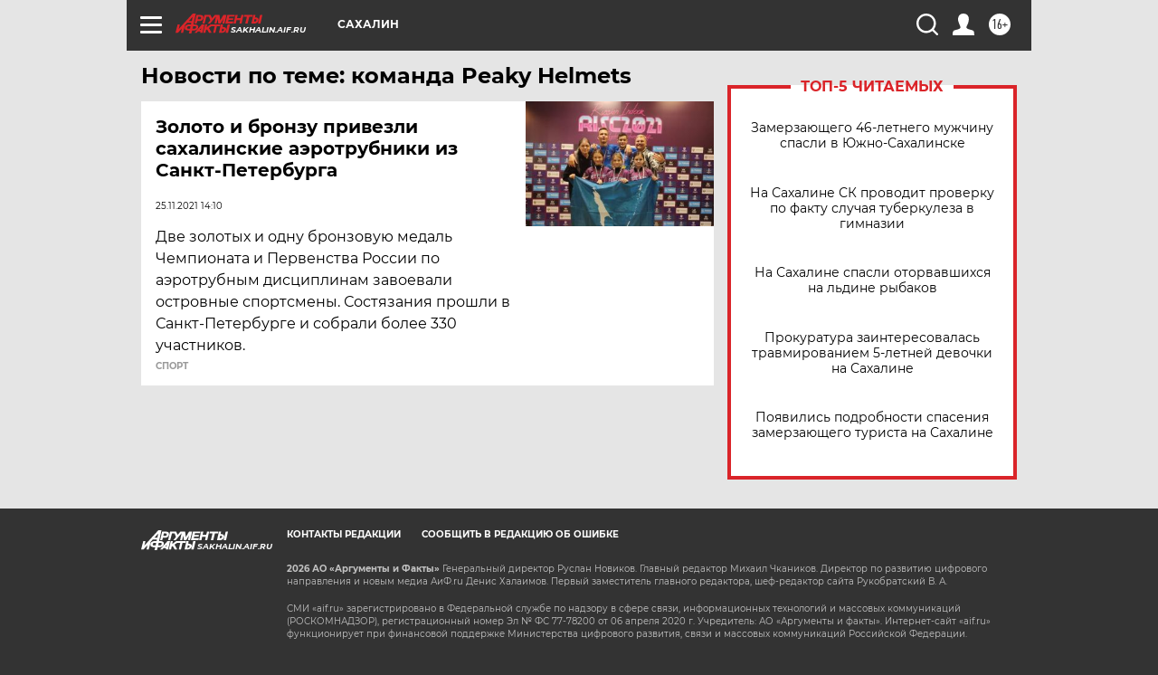

--- FILE ---
content_type: text/html
request_url: https://tns-counter.ru/nc01a**R%3Eundefined*aif_ru/ru/UTF-8/tmsec=aif_ru/641342444***
body_size: -73
content:
00F9730F69734ABAX1769163450:00F9730F69734ABAX1769163450